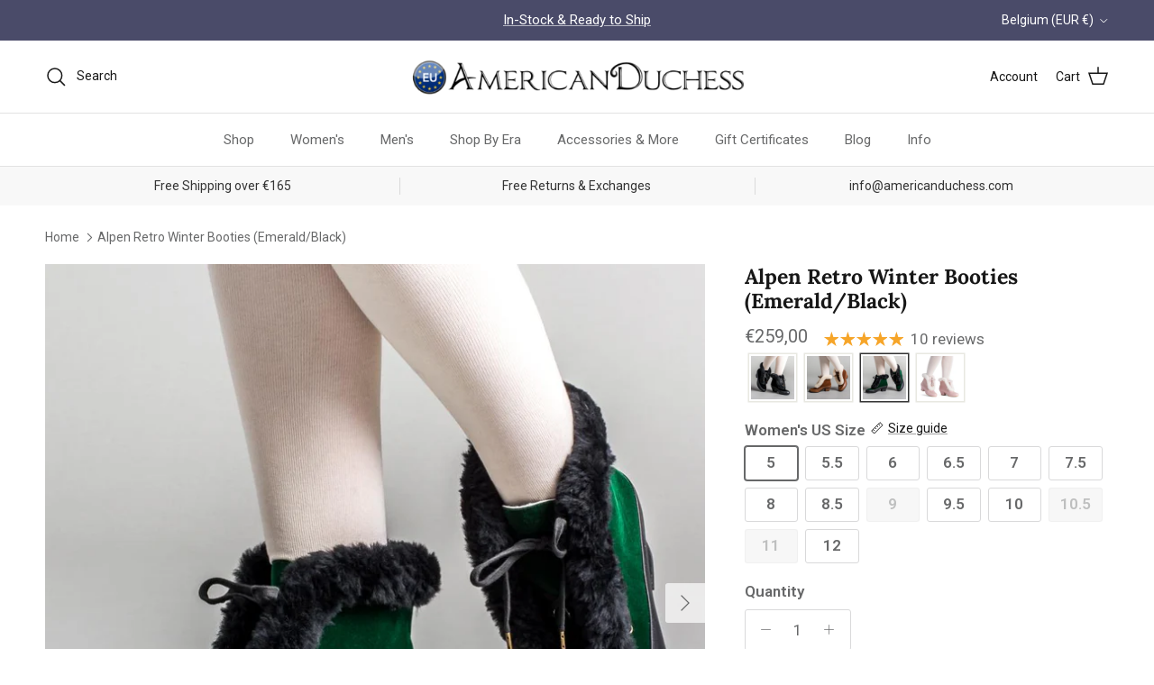

--- FILE ---
content_type: text/javascript
request_url: https://cdn.shopify.com/extensions/019b8d06-1fd9-71ba-9b4a-ef49ed41e243/fast-product-colors-1325/assets/collection-swatches.js
body_size: 4872
content:
(() => {
  // widgets/collection-swatches/widget-v5.js
  var widgetV5 = () => {
    function detailedDebug() {
      return new URLSearchParams(window.location.search).get("debug_details") === "1";
    }
    function fireLoadedEvent() {
      const event = new CustomEvent("pl-collection-swatches-loaded");
      document.dispatchEvent(event);
    }
    function isVisible(element) {
      if (!element || typeof element === "string") {
        return false;
      }
      const styles = window.getComputedStyle(element);
      const rect = element.getBoundingClientRect();
      return styles.display !== "none" && styles.width !== "0px" && styles.height !== "0px" && rect.width !== 0 && rect.height !== 0;
    }
    function getHandleFromUrl(url) {
      const urlWithoutQuery = url.split("?")[0];
      const lastPathSegment = urlWithoutQuery.split("/").pop();
      const decodedUrl = decodeURIComponent(lastPathSegment);
      if (decodedUrl && decodedUrl.length > 0) {
        return decodedUrl.trim();
      } else {
        return "";
      }
    }
    function findParentWithTextAfter(element) {
      let current = element.parentElement;
      let parentsCount = 1;
      while (current) {
        let sibling = element.nextSibling;
        let found = false;
        let siblingsCount = 1;
        while (sibling) {
          if (sibling.textContent.trim()) {
            found = true;
            break;
          }
          sibling = sibling.nextSibling;
          siblingsCount++;
        }
        if (found) {
          if (detailedDebug()) {
            console.log("[pl-swatches] Found parent with text after:", current);
            console.log("[pl-swatches] siblingsCount/parentsCount:", siblingsCount, parentsCount);
          }
          return current;
        }
        element = current;
        current = current.parentElement;
        parentsCount++;
        if (parentsCount > 5) {
          if (detailedDebug()) {
            console.log("[pl-swatches] Parent with text after not found after 5 parents for element:", element);
          }
          return null;
        }
      }
      return null;
    }
    function findElementWithText(parentElement, searchText) {
      const allElements = [
        ...parentElement.getElementsByTagName("*"),
        parentElement
      ];
      for (let i = 0; i < allElements.length; i++) {
        const element = allElements[i];
        if (isVisible(element) && element.textContent.trim().toLowerCase() === searchText.trim().toLowerCase()) {
          return element;
        }
      }
      return false;
    }
    function checkIfSwatchesExist(element) {
      if (element) {
        return element.closest("[data-pl-swatches-loaded]") || element.querySelector(".pl-swatches-collection__link, .pl-swatches-collection__count_only");
      } else {
        return false;
      }
    }
    class PlatmartSwatchesCollection2 {
      handles = [];
      productIds = [];
      manualSelector = "[data-pl-swatches-collection]";
      hardcodeSelectors = [
        { card: ".product-card", position: ".product-price,.price-list", target: "after" },
        { card: ".grid__item.grid-product", position: ".grid-product__price", target: "after" },
        { card: ".grid-item.grid-product ", position: ".grid-product__price", target: "after" },
        { card: ".product-block", position: ".product-info .product-link", target: "after" },
        { card: ".product-block__inner", position: ".product-block__title-price", target: "after" },
        { card: ".c-card-product.card", position: ".card__bottom", target: "before" },
        { card: ".product-grid-item", position: ".product-grid-item__price", target: "after" },
        { card: ".sf__pcard", position: ".sf__pcard-price", target: "after" },
        { card: ".ProductItem", position: ".ProductItem__PriceList", target: "after" },
        { card: ".product", position: ".product__price", target: "after" },
        { card: ".product-item.card", position: ".product-price", target: "after" },
        { card: ".grid__item > .card-wrapper", position: ".card-information", target: "after" },
        { card: ".boost-sd__product-item", position: ".boost-sd__product-price", target: "after" },
        { card: ".product-card", position: ".product-card__price", target: "after" }
      ];
      defaultExcludedSelectors = "[data-pl-swatches-ignore],.pl-swatches,[data-oke-reviews-widget],.site-navigation,#nosto-bundle-pdp,.breadcrumbs,predictive-search,search-modal,.predictive-search-results,header,.section-cart-drawer,.shopify-section--main-cart,cart-drawer,.cart-drawer,#bundle-recent_sales,product-quick-add,#shopify-section-theme__cart,.product-description,cy-add-on,.cbb-frequently-bought-container,#productBoughtTogether,.globoRecommendationsBottom,#livesearch,.livesearch-results,[data-oke-widget],nav,#rbr-container-element-true,#rbr-container-element-false,#rbr-container-element-fbt,.subify-widget-container,.rte,.drawer__content,[data-rebuy-component-id=cart_items],.rebuy-cart__flyout-content,.kaching-bundles";
      linkSelector = 'a[href*="/products"]:not(.pl-swatches-collection__link)';
      excludedPages = ["/account/orders/", "/blogs/"];
      type = { server: false, manual: false, hardcode: false, auto: false };
      debug = new URLSearchParams(window.location.search).get("debug") === "1";
      static load() {
        new PlatmartSwatchesCollection2().load();
      }
      constructor() {
        if (!this.config.collectionWidgetEnabled) {
          if (this.debug) console.log("[pl-swatches] Collection widget disabled");
          return;
        }
        if (this.pageExcluded) {
          if (this.debug) console.log("[pl-swatches] Page excluded for collection widget");
          return;
        }
        if (typeof window.platmartSwatchesCache === "undefined")
          window.platmartSwatchesCache = {};
        if (document.querySelector(this.manualSelector)) {
          const containers = Array.from(
            document.querySelectorAll(this.manualSelector)
          ).filter((el) => !el.dataset.plSwatchesLoaded);
          this.productIds = Array.from(
            new Set(containers.map((el) => el.dataset.productId))
          ).filter((value) => value !== "");
          this.type["manual"] = true;
          return;
        }
        if (this.config && this.config.collectionCardSelector && this.config.collectionPositionSelector && this.config.collectionTargetPosition) {
          const card = document.querySelector(this.config.collectionCardSelector);
          if (card) {
            const element = card.querySelector(this.config.collectionPositionSelector);
            if (element) {
              this.type["server"] = true;
            }
          }
        }
        for (const selector of this.hardcodeSelectors) {
          const card = document.querySelector(selector.card);
          if (card) {
            const element = card.querySelector(selector.position);
            if (element) {
              this.type["hardcode"] = true;
              this.hardcodeSelector = selector;
              break;
            }
          }
        }
        this.fetchHandlesFromLinks();
        this.type["auto"] = true;
      }
      fetchHandlesFromLinks() {
        this.links = [...document.querySelectorAll(this.linkSelector)].filter((element) => {
          const handle = getHandleFromUrl(element.href);
          if (handle.includes("#") || handle.includes(".")) {
            return false;
          }
          let insideCart = element.closest('form[action*="/cart"]');
          if (this.type["server"] && element.closest(this.config.collectionCardSelector)) {
            insideCart = false;
          } else if (this.type["hardcode"] && element.closest(this.hardcodeSelector.card)) {
            insideCart = false;
          }
          if (this.excludedSelectors.length > 0) {
            const excluded = element.closest(this.excludedSelectors);
            return !insideCart && !excluded;
          } else {
            return !insideCart;
          }
        });
        const visibleHrefs = this.links.map((link) => link.getAttribute("href"));
        const handles = visibleHrefs.map((href) => getHandleFromUrl(href));
        this.handles = Array.from(new Set(handles));
        if (this.debug) console.log("[pl-swatches] Product handles:", this.handles);
      }
      load() {
        if (this.handles.length === 0 && this.productIds.length === 0) return;
        const cacheKey = this.productIds.join(",") + this.handles.join(",");
        const cachedData = window.platmartSwatchesCache[cacheKey];
        if (cachedData) return this.render(cachedData);
        fetch(`/api/2025-10/graphql.json`, {
          method: "POST",
          headers: this.headers,
          body: JSON.stringify({ query: this.query(this.productIds, this.handles) })
        }).then((response) => response.json()).then((response) => {
          const data = this.normaliseData(response.data);
          window.platmartSwatchesCache[cacheKey] = data;
          this.render(data);
          fireLoadedEvent();
        }).catch((error) => {
          console.log(`Failed to load collection swatches. ${error}`);
        });
      }
      query(ids, handles) {
        if (ids.length > 0) {
          return `query @inContext(country: ${this.config.country}, language: ${this.config.language}) {
          ${ids.map((id, index) => {
            return `product${index}: product(id: "gid://shopify/Product/${id}") {
              id
              handle
              title
              groups: metafield(namespace:"$app:pl_swatches", key:"groups") {
                value
              }
            }`;
          })}
        }`;
        } else {
          return `query @inContext(country: ${this.config.country}, language: ${this.config.language}) {
          ${handles.map((handle, index) => {
            return `product${index}: product(handle: "${handle}") {
              id
              handle
              title
              groups: metafield(namespace:"$app:pl_swatches", key:"groups") {
                value
              }
            }`;
          })}
        }`;
        }
      }
      normaliseData(data) {
        let products = [];
        Object.values(data).forEach((product) => {
          if (product && product.groups) {
            products.push({
              shopify_id: product.id.split("/").pop(),
              handle: product.handle,
              title: product.title,
              groups: JSON.parse(product.groups.value)
            });
          }
        });
        return {
          settings: {
            enabled: this.config.collectionWidgetEnabled,
            css_variables: this.config.cssVariables
          },
          products
        };
      }
      clearRebuySwatches() {
        if (window.Rebuy) {
          document.querySelectorAll("#rebuy-cart .pl-swatches-collection").forEach((el) => {
            el.parentElement.removeAttribute("data-pl-swatches-loaded");
            el.remove();
          });
        }
      }
      render(data) {
        const { settings, products } = data;
        if (!settings.enabled) return;
        this.clearRebuySwatches();
        if (this.type["server"]) {
          if (this.debug) console.log("[pl-swatches] Rendering using server selectors");
          this.renderWithSelectors(
            settings,
            products,
            this.config.collectionCardSelector,
            this.config.collectionPositionSelector,
            this.config.collectionTargetPosition
          );
        } else if (this.type["manual"]) {
          if (this.debug) console.log("[pl-swatches] Rendering using manual tags");
          document.querySelectorAll(this.manualSelector).forEach((element) => {
            if (element.dataset.plSwatchesLoaded) return;
            const id = element.dataset.productId;
            const url = element.dataset.productUrl;
            const product = products.find((p) => p.shopify_id == id);
            if (product) {
              this.renderSwatches(element, url, product, settings);
            }
          });
        } else if (this.type["hardcode"]) {
          if (this.debug) console.log("[pl-swatches] Rendering using hardcode selectors");
          this.renderWithSelectors(
            settings,
            products,
            this.hardcodeSelector.card,
            this.hardcodeSelector.position,
            this.hardcodeSelector.target
          );
        } else if (this.type["auto"]) {
          if (this.debug) console.log("[pl-swatches] Rendering with auto-detection");
          for (let i = 0; i < this.links.length; i++) {
            const element = this.links[i];
            const href = element.getAttribute("href");
            const handle = getHandleFromUrl(href);
            const product = products.find((p) => p.handle == handle);
            if (product) {
              const titleElement = findElementWithText(element, product.title);
              if (titleElement) {
                const target = findParentWithTextAfter(titleElement);
                if (target && !checkIfSwatchesExist(target)) {
                  this.renderSwatches(target, href, product, settings);
                }
              }
            }
          }
        }
      }
      renderWithSelectors(settings, products, cardSelector, positionSelector, targetPosition) {
        const cards = [...document.querySelectorAll(cardSelector)].filter((element) => {
          const insideCart = element.closest('form[action*="/cart"]');
          const withSwatches = element.querySelector(".pl-swatches");
          if (this.excludedSelectors.length > 0) {
            const excluded = element.closest(this.excludedSelectors);
            return !insideCart && !withSwatches && !excluded;
          } else {
            return !insideCart && !withSwatches;
          }
        });
        cards.forEach((card) => {
          if (checkIfSwatchesExist(card)) {
            return;
          }
          const link = card.querySelector(this.linkSelector);
          if (!link || !link.hasAttribute("href")) {
            return;
          }
          const href = link.getAttribute("href");
          const handle = getHandleFromUrl(href);
          const product = products.find((p) => p.handle == handle);
          if (product) {
            const targetElement = card.querySelector(positionSelector);
            const target = document.createElement("div");
            switch (targetPosition) {
              case "before":
                targetElement.parentNode.insertBefore(target, targetElement);
                break;
              case "after":
                targetElement.parentNode.insertBefore(
                  target,
                  targetElement.nextSibling
                );
                break;
              case "inside":
                targetElement.appendChild(target);
                break;
              default:
                console.log("[pl-swatches] Invalid target");
            }
            this.renderSwatches(target, href, product, settings);
          }
        });
      }
      findBestGroup(product) {
        const collectionGroups = product.groups.filter((group) => {
          if (this.collectionSwatchesPills) {
            return group.display_for != "products";
          } else {
            return group.display_for != "products" && group.type != "pills";
          }
        });
        const nonLinkedGroup = collectionGroups.find((group) => !group.linked);
        const linkedGroup = collectionGroups.find((group) => group.linked);
        return nonLinkedGroup || linkedGroup || null;
      }
      renderSwatches(element, productUrl, product, settings) {
        const cleanProductUrl = decodeURIComponent(productUrl).trim();
        const group = this.findBestGroup(product);
        if (!group) return;
        const currentSwatch = group.swatches.find((s) => s.handle == product.handle);
        if (!currentSwatch) return;
        const wrapper = document.createElement("div");
        wrapper.className = "pl-swatches-collection";
        wrapper.style = `${settings.css_variables}; --pl-swatch-size: ${this.swatchSize};`;
        const container = document.createElement("div");
        container.className = "pl-swatches-collection__container";
        wrapper.appendChild(container);
        if (this.config.collectionDisplay == "swatches") {
          let swatchesLimit = 5;
          if (element.dataset.swatchesLimit) {
            swatchesLimit = parseInt(element.dataset.swatchesLimit);
          } else {
            swatchesLimit = platmartSwatchesConfig.collectionSwatchesLimit;
          }
          let swatches = group.swatches;
          if (this.currentSwatchFirst) {
            swatches = swatches.filter((s) => s.handle != product.handle);
            swatches.unshift(currentSwatch);
          }
          swatches = swatches.slice(0, swatchesLimit);
          if (!this.collectionSwatchesPills && swatches.some((s) => s.type == "pill")) return;
          swatches.forEach((option) => {
            const url = cleanProductUrl.replace(product.handle, option.handle);
            const linkClasses = ["pl-swatches-collection__link"];
            if (this.handleOutOfStock && option.out_of_stock && this.outOfStockStyle != "cross_out_enable")
              linkClasses.push("pl-swatches-collection__link--disabled");
            if (this.handleOutOfStock && option.out_of_stock && this.outOfStockStyle == "hide")
              linkClasses.push("pl-swatches-collection__link--hidden");
            const link = document.createElement("a");
            link.href = url;
            link.className = linkClasses.join(" ");
            if (!this.config.tooltipEnabled) {
              link.title = option.name;
            }
            link.ariaLabel = option.name;
            if (product.handle === option.handle) {
              link.ariaCurrent = "true";
            }
            const swatchWrapper = document.createElement("div");
            const wrapperClasses = ["pl-swatches-collection__swatch-wrapper"];
            if (product.handle == option.handle)
              wrapperClasses.push("pl-swatches-collection__swatch-wrapper--active");
            if (option.type == "pill")
              wrapperClasses.push("pl-swatches-collection__swatch-wrapper--pill");
            swatchWrapper.className = wrapperClasses.join(" ");
            link.appendChild(swatchWrapper);
            const swatchClasses = ["pl-swatches-collection__swatch"];
            if (option.type == "pill")
              swatchClasses.push("pl-swatches-collection__swatch--dynamic");
            if (this.handleOutOfStock && option.out_of_stock && this.outOfStockStyle.includes("cross_out"))
              swatchClasses.push("pl-swatches-collection__swatch--crossed-out");
            const swatch = document.createElement("div");
            swatch.className = swatchClasses.join(" ");
            swatchWrapper.appendChild(swatch);
            switch (option.type) {
              case "two_colors":
                swatch.innerHTML = `
                <div class="pl-swatches-collection__color" style="background: ${option.color_two};"></div>
                <div class="pl-swatches-collection__color" style="background: ${option.color_one};"></div>
              `;
                break;
              case "custom_image":
              case "product_image":
              case "image_with_text":
                swatch.innerHTML = `
                <div class="pl-swatches-collection__color">
                  <img src="${option.image}" width="${this.swatchSize}" height="${this.swatchSize}" loading="lazy" alt="${option.name}">
                </div>
              `;
                break;
              case "pill":
                swatch.innerHTML = `
                <div class="pl-swatches-collection__pill">${option.name}</div>
              `;
                break;
              default:
                swatch.innerHTML = `
                <div class="pl-swatches-collection__color" style="background: ${option.color_one};"></div>
              `;
            }
            if (this.config.tooltipEnabled && option.name.length > 0) {
              const tooltip = document.createElement("span");
              tooltip.className = "pl-swatches-collection__tooltip";
              tooltip.innerHTML = option.name;
              swatchWrapper.appendChild(tooltip);
            }
            container.appendChild(link);
          });
          if (group.swatches.length > swatchesLimit) {
            let hiddenCount = "";
            if (this.showHiddenCount)
              hiddenCount = group.swatches.length - swatchesLimit;
            const more = document.createElement("a");
            more.href = cleanProductUrl;
            more.className = "pl-swatches-collection__link pl-swatches-collection__link--more";
            more.innerHTML = `
            <div class="pl-swatches-collection__swatch-wrapper">
              <div class="pl-swatches-collection__swatch">
                <div class="pl-swatches-collection__pill">
                  ${hiddenCount}+
                </div>
              </div>
            </div>
          `;
            container.appendChild(more);
          }
        } else {
          const counter = document.createElement("div");
          const countOnlyText = this.config.collectionCountOnlyText.replace("{{count}}", group.swatches.length);
          counter.className = "pl-swatches-collection__count_only";
          counter.innerHTML = countOnlyText;
          container.appendChild(counter);
        }
        element.appendChild(wrapper);
        element.setAttribute("data-pl-swatches-loaded", true);
        if (element.dataset.autoHideSelector) {
          const autoHideElement = element.closest(element.dataset.autoHideSelector) || element.parentElement.querySelector(element.dataset.autoHideSelector);
          if (autoHideElement) autoHideElement.style.display = "none";
        }
      }
      get config() {
        return window.platmartSwatchesConfig;
      }
      get headers() {
        return {
          "Content-Type": "application/json",
          "Accept": "application/json",
          "X-Shopify-Storefront-Access-Token": platmartSwatchesConfig.storefrontToken
        };
      }
      get handleOutOfStock() {
        return platmartSwatchesConfig.handleOutOfStock;
      }
      get outOfStockStyle() {
        return platmartSwatchesConfig.outOfStockStyle || "cross_out";
      }
      get swatchSize() {
        return platmartSwatchesConfig.collectionSwatchSize;
      }
      get swatchesLimit() {
        return platmartSwatchesConfig.collectionSwatchesLimit || 5;
      }
      get showHiddenCount() {
        return platmartSwatchesConfig.collectionShowHiddenCount;
      }
      get excludedSelectors() {
        const customSelectors = platmartSwatchesConfig.collectionExcludedSelectors;
        const defaultSelectors = this.defaultExcludedSelectors;
        return customSelectors ? `${customSelectors},${defaultSelectors}` : defaultSelectors;
      }
      get collectionSwatchesPills() {
        return platmartSwatchesConfig.collectionSwatchesPills;
      }
      get currentSwatchFirst() {
        return platmartSwatchesConfig.collectionCurrentSwatchFirst;
      }
      get pageExcluded() {
        const currentUrl = window.location.href;
        return this.excludedPages.some((page) => currentUrl.includes(page));
      }
    }
    window.PlatmartSwatchesCollection = PlatmartSwatchesCollection2;
  };

  // widgets/utils/error-reporter.js
  if (!window.reportPlatmartSwatchesError) {
    window.reportPlatmartSwatchesError = (errorType, details = "") => {
      const params = new URLSearchParams({
        error_type: errorType,
        details,
        page_url: window.location.href
      });
      fetch(`${platmartSwatchesConfig.proxyPath}/widget_errors?${params}`).then((response) => response.json()).then((response) => console.log(`[pl-swatches] ${response.message}`)).catch((error) => console.log(`Failed to report widget error. ${error}`));
    };
  }

  // widgets/collection-swatches.js
  function debounce(func, wait) {
    let timeout;
    return function executedFunction(...args) {
      const later = () => {
        clearTimeout(timeout);
        func(...args);
      };
      clearTimeout(timeout);
      timeout = setTimeout(later, wait);
    };
  }
  function swatchesLoader(changes = []) {
    if (typeof window.PlatmartSwatchesCollection !== "undefined") {
      if (debug) console.log("[pl-swatches] Loading swatches");
      if (debug) console.log("[pl-swatches] Changes:", changes);
      PlatmartSwatchesCollection.load();
    }
  }
  var debug = new URLSearchParams(window.location.search).get("debug") === "1";
  var debouncedLoader = debounce(swatchesLoader, 200);
  var observer = new MutationObserver((mutations) => {
    let linksChanged = false;
    let changes = [];
    mutations.forEach((mutation) => {
      if (mutation.type === "childList" && mutation.addedNodes.length > 0) {
        mutation.addedNodes.forEach((node) => {
          const isLink = node.nodeName === "A" && node.href.includes("/products/");
          const hasLinks = node.querySelector && node.querySelector('a[href*="/products/"]');
          const isSwatch = node.nodeName === "DIV" && node.classList.contains("pl-swatches-collection");
          const hasSwatches = node.querySelector && node.querySelector(".pl-swatches-collection");
          if ((isLink || hasLinks) && !(isSwatch || hasSwatches)) {
            linksChanged = true;
            changes.push(node);
          }
        });
      }
    });
    if (linksChanged) {
      debouncedLoader(changes);
    }
  });
  var config = { childList: true, subtree: true };
  document.addEventListener("DOMContentLoaded", () => {
    if (platmartSwatchesConfig.collectionWidgetVersion == "5") {
      widgetV5();
      observer.observe(document.body, config);
      debouncedLoader();
      document.addEventListener("rebuy.productsChange", () => {
        PlatmartSwatchesCollection.load();
      });
    }
  });
})();


--- FILE ---
content_type: text/javascript
request_url: https://americanduchess.be/cdn/shop/t/101/assets/rocket-preorder.js?v=64212778899081223671759866688
body_size: 489
content:
$(document).ready(function(){if($(".product-form").length>0){if($(".product-form .preorder-message").length>0&&$(".product-form .quantity-submit-row__submit .metafield-rich_text_field").length<1){var product_id=$(".product-form form").attr("data-product-id"),preorder_msg=$(".product-form .preorder-message").html(),preorder_msg_elem=$(".quantity-submit-row__submit"),preorder_line_elem=$(".product-form").find(".quantity-submit-row__submit"),atc_button_elem=$(".product-form").find("#product-add-to-cart");triggerPreOrder(atc_button_elem,preorder_line_elem,preorder_msg_elem,preorder_msg,product_id)}if($(".product-form .lastchance-message").length>0){var lastchance_msg=$(".product-form .lastchance-message").html(),lastchance_line_elem=$(".product-form").find(".quantity-submit-row__submit");lastchance_line_elem.prepend(lastchance_msg)}}$(document).on("change",".opt-btn.js-option",function(){if(!$(this).hasClass("is-unavailable")&&$(this).closest(".product-form").find(".quantity-submit-row__submit .metafield-rich_text_field").length){var metafield_html=$(this).closest(".product-form").find(".quantity-submit-row__submit .metafield-rich_text_field").html();if(metafield_html.indexOf("Final Sale")<0){var atc_button=$(this).closest(".product-form").find("#product-add-to-cart");addPreOrderLabel(atc_button)}}}),$(document).on("click",".quickbuy-toggle",function(event){waitForElm(".quickbuy-container .product-form").then(elm=>{var selected=elm.querySelector(".buy-buttons-row"),form_element=$(selected).find("form"),product_id2=form_element.attr("data-product-id");if($("#preorder-message-"+product_id2).length){var atc_button_elem2=form_element.find("#product-add-to-cart"),preorder_msg2=$("#preorder-message-"+product_id2).html(),preorder_msg_elem2=form_element.find(".quantity-submit-row__submit"),preorder_line_elem2=form_element.find(".quantity-submit-row__submit");triggerPreOrder(atc_button_elem2,preorder_line_elem2,preorder_msg_elem2,preorder_msg2,product_id2)}if($("#lastchance-message-"+product_id2).length){var add_to_cart_parent=form_element.find(".quantity-submit-row__submit"),lastchance_elem=$("#lastchance-message-"+product_id2).css("display","block").clone();$("#lastchance-message-"+product_id2).remove(),add_to_cart_parent.prepend(lastchance_elem)}})}),$(document).on("click","#product-add-to-cart",function(){setTimeout(()=>{$.ajax({type:"GET",url:"/cart.js",cache:!1,dataType:"json",success:function(cart){getCartData(cart)}})},1500)}),$(document).on("click","#updates_dec_1, #updates_inc_1",function(){setTimeout(()=>{$.ajax({type:"GET",url:"/cart.js",cache:!1,dataType:"json",success:function(cart){$("#preordermessage").parent().parent().addClass("hidemessage"),$("#noreturnablemessage").parent().parent().addClass("hidemessage"),getCartData(cart)}})},1500)})});function triggerPreOrder(atc_button,preorder_line_elem,preorder_msg_elem,preorder_msg,product_id){setTimeout(function(){atc_button.attr("value","PRE ORDER"),atc_button.html("PRE ORDER")},250),preorder_msg_elem.find(".metafield-rich_text_field").remove(),preorder_msg_elem.prepend(preorder_msg);var line_preorderproduct="<input id=preorder-line-"+product_id+'" class="item-contains-preorder" type="hidden" name="properties[Pre Order Item]" value="Active">';preorder_line_elem.find(".item-contains-preorder").remove(),preorder_line_elem.prepend(line_preorderproduct)}function addPreOrderLabel(atc_button){setTimeout(function(){atc_button.attr("value","PRE ORDER"),atc_button.html("PRE ORDER")},1)}function waitForElm(selector){return new Promise(resolve=>{if(document.querySelector(selector))return resolve(document.querySelector(selector));const observer=new MutationObserver(mutations=>{document.querySelector(selector)&&(resolve(document.querySelector(selector)),observer.disconnect())});observer.observe(document.body,{childList:!0,subtree:!0})})}function getCartData(cart){cart.item_count>0&&(cart_products=cart.items,$.each(cart_products,function(key,item){let product_handle=item.handle,product_id=item.handle;fetchProduct(product_handle,product_id)}))}function fetchProduct(handle,product_id){jQuery.getJSON(window.Shopify.routes.root+"products/"+handle+".js",function(product){(product.title.indexOf("PRE-ORDER")>=0||product.title.indexOf("PRE ORDER")>=0)&&getNotificationToCart("pre-order"),$.each(product.tags,function(key,tag){product.title.indexOf("Route")<0&&tag=="no-return"&&getNotificationToCart("no-return")})})}function getNotificationToCart(type){type=="pre-order"&&$("#preordermessage").parent().parent().removeClass("hidemessage"),type=="no-return"&&$("#noreturnablemessage").parent().parent().removeClass("hidemessage")}
//# sourceMappingURL=/cdn/shop/t/101/assets/rocket-preorder.js.map?v=64212778899081223671759866688
